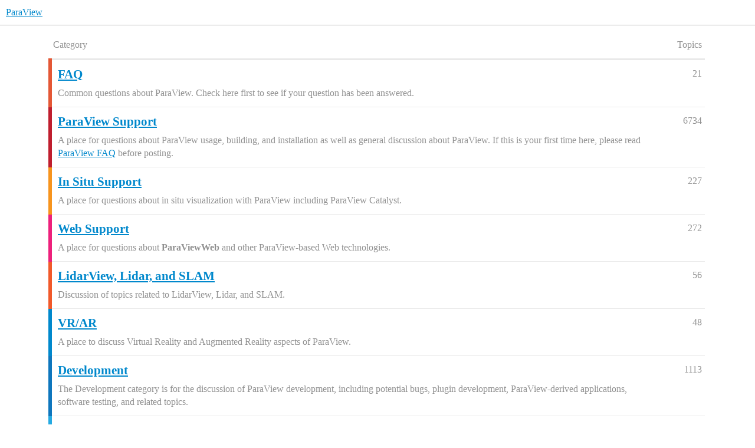

--- FILE ---
content_type: text/html; charset=utf-8
request_url: https://discourse.paraview.org/categories
body_size: 2863
content:
<!DOCTYPE html>
<html lang="en">
  <head>
    <meta charset="utf-8">
    <title>ParaView</title>
    <meta name="description" content="A community place to discuss ParaView and related software">
    <meta name="generator" content="Discourse 2025.12.0-latest - https://github.com/discourse/discourse version 2677ac1e4fabd041a04d4b87468123d58c340b9d">
<link rel="icon" type="image/png" href="https://discourse.paraview.org/uploads/default/optimized/2X/8/8ca8a3bd08e322918d9c0958f548dec7d0e7cd8d_2_32x32.png">
<link rel="apple-touch-icon" type="image/png" href="https://discourse.paraview.org/uploads/default/optimized/1X/be27a23ecc6207834f74337e6527d80bcc475188_2_180x180.png">
<meta name="theme-color" media="all" content="#fff">

<meta name="color-scheme" content="light">

<meta name="viewport" content="width=device-width, initial-scale=1.0, minimum-scale=1.0, viewport-fit=cover">
<link rel="canonical" href="https://discourse.paraview.org/categories" />

<link rel="search" type="application/opensearchdescription+xml" href="https://discourse.paraview.org/opensearch.xml" title="ParaView Search">

    
    <link href="/stylesheets/color_definitions_light-default_-1_2_0d7868c4148a271a7483c027367e9a1eb3bbda2f.css?__ws=discourse.paraview.org" media="all" rel="stylesheet" class="light-scheme"/>

<link href="/stylesheets/common_b24d200520cda24b060e61033bf650e1c3f37c48.css?__ws=discourse.paraview.org" media="all" rel="stylesheet" data-target="common"  />

  <link href="/stylesheets/mobile_b24d200520cda24b060e61033bf650e1c3f37c48.css?__ws=discourse.paraview.org" media="(max-width: 39.99999rem)" rel="stylesheet" data-target="mobile"  />
  <link href="/stylesheets/desktop_b24d200520cda24b060e61033bf650e1c3f37c48.css?__ws=discourse.paraview.org" media="(min-width: 40rem)" rel="stylesheet" data-target="desktop"  />



    <link href="/stylesheets/checklist_b24d200520cda24b060e61033bf650e1c3f37c48.css?__ws=discourse.paraview.org" media="all" rel="stylesheet" data-target="checklist"  />
    <link href="/stylesheets/discourse-akismet_b24d200520cda24b060e61033bf650e1c3f37c48.css?__ws=discourse.paraview.org" media="all" rel="stylesheet" data-target="discourse-akismet"  />
    <link href="/stylesheets/discourse-details_b24d200520cda24b060e61033bf650e1c3f37c48.css?__ws=discourse.paraview.org" media="all" rel="stylesheet" data-target="discourse-details"  />
    <link href="/stylesheets/discourse-lazy-videos_b24d200520cda24b060e61033bf650e1c3f37c48.css?__ws=discourse.paraview.org" media="all" rel="stylesheet" data-target="discourse-lazy-videos"  />
    <link href="/stylesheets/discourse-local-dates_b24d200520cda24b060e61033bf650e1c3f37c48.css?__ws=discourse.paraview.org" media="all" rel="stylesheet" data-target="discourse-local-dates"  />
    <link href="/stylesheets/discourse-math_b24d200520cda24b060e61033bf650e1c3f37c48.css?__ws=discourse.paraview.org" media="all" rel="stylesheet" data-target="discourse-math"  />
    <link href="/stylesheets/discourse-narrative-bot_b24d200520cda24b060e61033bf650e1c3f37c48.css?__ws=discourse.paraview.org" media="all" rel="stylesheet" data-target="discourse-narrative-bot"  />
    <link href="/stylesheets/discourse-presence_b24d200520cda24b060e61033bf650e1c3f37c48.css?__ws=discourse.paraview.org" media="all" rel="stylesheet" data-target="discourse-presence"  />
    <link href="/stylesheets/discourse-solved_b24d200520cda24b060e61033bf650e1c3f37c48.css?__ws=discourse.paraview.org" media="all" rel="stylesheet" data-target="discourse-solved"  />
    <link href="/stylesheets/discourse-templates_b24d200520cda24b060e61033bf650e1c3f37c48.css?__ws=discourse.paraview.org" media="all" rel="stylesheet" data-target="discourse-templates"  />
    <link href="/stylesheets/discourse-topic-voting_b24d200520cda24b060e61033bf650e1c3f37c48.css?__ws=discourse.paraview.org" media="all" rel="stylesheet" data-target="discourse-topic-voting"  />
    <link href="/stylesheets/docker_manager_b24d200520cda24b060e61033bf650e1c3f37c48.css?__ws=discourse.paraview.org" media="all" rel="stylesheet" data-target="docker_manager"  />
    <link href="/stylesheets/footnote_b24d200520cda24b060e61033bf650e1c3f37c48.css?__ws=discourse.paraview.org" media="all" rel="stylesheet" data-target="footnote"  />
    <link href="/stylesheets/poll_b24d200520cda24b060e61033bf650e1c3f37c48.css?__ws=discourse.paraview.org" media="all" rel="stylesheet" data-target="poll"  />
    <link href="/stylesheets/spoiler-alert_b24d200520cda24b060e61033bf650e1c3f37c48.css?__ws=discourse.paraview.org" media="all" rel="stylesheet" data-target="spoiler-alert"  />
    <link href="/stylesheets/discourse-solved_mobile_b24d200520cda24b060e61033bf650e1c3f37c48.css?__ws=discourse.paraview.org" media="(max-width: 39.99999rem)" rel="stylesheet" data-target="discourse-solved_mobile"  />
    <link href="/stylesheets/discourse-topic-voting_mobile_b24d200520cda24b060e61033bf650e1c3f37c48.css?__ws=discourse.paraview.org" media="(max-width: 39.99999rem)" rel="stylesheet" data-target="discourse-topic-voting_mobile"  />
    <link href="/stylesheets/discourse-topic-voting_desktop_b24d200520cda24b060e61033bf650e1c3f37c48.css?__ws=discourse.paraview.org" media="(min-width: 40rem)" rel="stylesheet" data-target="discourse-topic-voting_desktop"  />
    <link href="/stylesheets/poll_desktop_b24d200520cda24b060e61033bf650e1c3f37c48.css?__ws=discourse.paraview.org" media="(min-width: 40rem)" rel="stylesheet" data-target="poll_desktop"  />

  
    
    

    
    
      <meta property="og:site_name" content="ParaView" />
<meta property="og:type" content="website" />
<meta name="twitter:card" content="summary" />
<meta name="twitter:image" content="https://discourse.paraview.org/uploads/default/original/2X/8/8ca8a3bd08e322918d9c0958f548dec7d0e7cd8d.png" />
<meta property="og:image" content="https://discourse.paraview.org/uploads/default/original/2X/8/8ca8a3bd08e322918d9c0958f548dec7d0e7cd8d.png" />
<meta property="og:url" content="https://discourse.paraview.org/categories" />
<meta name="twitter:url" content="https://discourse.paraview.org/categories" />
<meta property="og:title" content="ParaView" />
<meta name="twitter:title" content="ParaView" />
<meta property="og:description" content="A community place to discuss ParaView and related software" />
<meta name="twitter:description" content="A community place to discuss ParaView and related software" />

    
  </head>
  <body class="crawler ">
    
    <header>
  <a href="/">ParaView</a>
</header>

    <div id="main-outlet" class="wrap" role="main">
      <div itemscope itemtype='http://schema.org/ItemList'>
  <meta itemprop='itemListOrder' content='http://schema.org/ItemListOrderDescending'>
  <table class='category-list'>
    <thead>
      <tr>
        <th class='category'>Category</th>
        <th class='topics'>Topics</th>
      </tr>
    </thead>
    <tbody>
        <tr>
          <td class='category' style='border-color: #E45735;'>
            <div itemprop='itemListElement' itemscope itemtype='http://schema.org/ListItem'>
              <meta itemprop='position' content='0'>
              <meta itemprop='url' content='/c/faq/13'>
              <h3>
                <a href='/c/faq/13'>
                  <span itemprop='name'>FAQ</span>
                </a>
              </h3>
              <div itemprop='description'>Common questions about ParaView. Check here first to see if your question has been answered.</div>
            </div>
          </td>
          <td class='topics'>
            <div title='21 Topics'>21</div>
          </td>
        </tr>
        <tr>
          <td class='category' style='border-color: #BF1E2E;'>
            <div itemprop='itemListElement' itemscope itemtype='http://schema.org/ListItem'>
              <meta itemprop='position' content='1'>
              <meta itemprop='url' content='/c/paraview-support/7'>
              <h3>
                <a href='/c/paraview-support/7'>
                  <span itemprop='name'>ParaView Support</span>
                </a>
              </h3>
              <div itemprop='description'>A place for questions about ParaView usage, building, and installation as well as general discussion about ParaView. If this is your first time here, please read <a href="https://discourse.paraview.org/c/faq/13">ParaView FAQ</a> before posting.</div>
            </div>
          </td>
          <td class='topics'>
            <div title='6734 Topics'>6734</div>
          </td>
        </tr>
        <tr>
          <td class='category' style='border-color: #F7941D;'>
            <div itemprop='itemListElement' itemscope itemtype='http://schema.org/ListItem'>
              <meta itemprop='position' content='2'>
              <meta itemprop='url' content='/c/in-situ-support/8'>
              <h3>
                <a href='/c/in-situ-support/8'>
                  <span itemprop='name'>In Situ Support</span>
                </a>
              </h3>
              <div itemprop='description'>A place for questions about in situ visualization with ParaView including ParaView Catalyst.</div>
            </div>
          </td>
          <td class='topics'>
            <div title='227 Topics'>227</div>
          </td>
        </tr>
        <tr>
          <td class='category' style='border-color: #ED207B;'>
            <div itemprop='itemListElement' itemscope itemtype='http://schema.org/ListItem'>
              <meta itemprop='position' content='3'>
              <meta itemprop='url' content='/c/web-support/10'>
              <h3>
                <a href='/c/web-support/10'>
                  <span itemprop='name'>Web Support</span>
                </a>
              </h3>
              <div itemprop='description'>A place for questions about <strong>ParaViewWeb</strong> and other ParaView-based Web technologies.</div>
            </div>
          </td>
          <td class='topics'>
            <div title='272 Topics'>272</div>
          </td>
        </tr>
        <tr>
          <td class='category' style='border-color: #F1592A;'>
            <div itemprop='itemListElement' itemscope itemtype='http://schema.org/ListItem'>
              <meta itemprop='position' content='4'>
              <meta itemprop='url' content='/c/lidar/15'>
              <h3>
                <a href='/c/lidar/15'>
                  <span itemprop='name'>LidarView, Lidar, and SLAM</span>
                </a>
              </h3>
              <div itemprop='description'>Discussion of topics related to LidarView, Lidar, and SLAM.</div>
            </div>
          </td>
          <td class='topics'>
            <div title='56 Topics'>56</div>
          </td>
        </tr>
        <tr>
          <td class='category' style='border-color: #0088CC;'>
            <div itemprop='itemListElement' itemscope itemtype='http://schema.org/ListItem'>
              <meta itemprop='position' content='5'>
              <meta itemprop='url' content='/c/vr-ar/12'>
              <h3>
                <a href='/c/vr-ar/12'>
                  <span itemprop='name'>VR/AR</span>
                </a>
              </h3>
              <div itemprop='description'>A place to discuss Virtual Reality and Augmented Reality aspects of ParaView.</div>
            </div>
          </td>
          <td class='topics'>
            <div title='48 Topics'>48</div>
          </td>
        </tr>
        <tr>
          <td class='category' style='border-color: #0E76BD;'>
            <div itemprop='itemListElement' itemscope itemtype='http://schema.org/ListItem'>
              <meta itemprop='position' content='6'>
              <meta itemprop='url' content='/c/development/6'>
              <h3>
                <a href='/c/development/6'>
                  <span itemprop='name'>Development</span>
                </a>
              </h3>
              <div itemprop='description'>The Development category is for the discussion of ParaView development, including potential bugs, plugin development, ParaView-derived applications, software testing, and related topics.</div>
            </div>
          </td>
          <td class='topics'>
            <div title='1113 Topics'>1113</div>
          </td>
        </tr>
        <tr>
          <td class='category' style='border-color: #25AAE2;'>
            <div itemprop='itemListElement' itemscope itemtype='http://schema.org/ListItem'>
              <meta itemprop='position' content='7'>
              <meta itemprop='url' content='/c/tips-and-tricks/9'>
              <h3>
                <a href='/c/tips-and-tricks/9'>
                  <span itemprop='name'>Tips and Tricks</span>
                </a>
              </h3>
              <div itemprop='description'>This  category is a place for community-contributed tips and tricks. Support questions should be posted under the category ParaView Support. New posts in this category should have a clear description of what the tip achieves and how to do it. Tips and tricks requires moderator approval of posts.</div>
            </div>
          </td>
          <td class='topics'>
            <div title='59 Topics'>59</div>
          </td>
        </tr>
        <tr>
          <td class='category' style='border-color: #3AB54A;'>
            <div itemprop='itemListElement' itemscope itemtype='http://schema.org/ListItem'>
              <meta itemprop='position' content='8'>
              <meta itemprop='url' content='/c/announcements/5'>
              <h3>
                <a href='/c/announcements/5'>
                  <span itemprop='name'>Announcements</span>
                </a>
              </h3>
              <div itemprop='description'>A low-traffic category with announcements of interest to the ParaView community including releases and community news.</div>
            </div>
          </td>
          <td class='topics'>
            <div title='171 Topics'>171</div>
          </td>
        </tr>
        <tr>
          <td class='category' style='border-color: #12A89D;'>
            <div itemprop='itemListElement' itemscope itemtype='http://schema.org/ListItem'>
              <meta itemprop='position' content='9'>
              <meta itemprop='url' content='/c/feature-requests/14'>
              <h3>
                <a href='/c/feature-requests/14'>
                  <span itemprop='name'>Feature Requests</span>
                </a>
              </h3>
              <div itemprop='description'>Request features for future versions of ParaView. If a feature you want to see in ParaView has already been added to this category, please vote for it by liking the first post in the topic.</div>
            </div>
          </td>
          <td class='topics'>
            <div title='102 Topics'>102</div>
          </td>
        </tr>
        <tr>
          <td class='category' style='border-color: #808281;'>
            <div itemprop='itemListElement' itemscope itemtype='http://schema.org/ListItem'>
              <meta itemprop='position' content='10'>
              <meta itemprop='url' content='/c/site-feedback/3'>
              <h3>
                <a href='/c/site-feedback/3'>
                  <span itemprop='name'>Site Feedback</span>
                </a>
              </h3>
              <div itemprop='description'>Discussion about this site, its organization, how it works, and how we can improve it.</div>
            </div>
          </td>
          <td class='topics'>
            <div title='26 Topics'>26</div>
          </td>
        </tr>
        <tr>
          <td class='category' style='border-color: #AB9364;'>
            <div itemprop='itemListElement' itemscope itemtype='http://schema.org/ListItem'>
              <meta itemprop='position' content='11'>
              <meta itemprop='url' content='/c/dashboards/11'>
              <h3>
                <a href='/c/dashboards/11'>
                  <span itemprop='name'>Dashboards</span>
                </a>
              </h3>
              <div itemprop='description'>A place to notify developers of dashboard statuses and related issues, etc.</div>
            </div>
          </td>
          <td class='topics'>
            <div title='56 Topics'>56</div>
          </td>
        </tr>
    </tbody>
  </table>
</div>




    </div>
    <footer class="container wrap">
  <nav class='crawler-nav'>
    <ul>
      <li itemscope itemtype='http://schema.org/SiteNavigationElement'>
        <span itemprop='name'>
          <a href='/' itemprop="url">Home </a>
        </span>
      </li>
      <li itemscope itemtype='http://schema.org/SiteNavigationElement'>
        <span itemprop='name'>
          <a href='/categories' itemprop="url">Categories </a>
        </span>
      </li>
      <li itemscope itemtype='http://schema.org/SiteNavigationElement'>
        <span itemprop='name'>
          <a href='/guidelines' itemprop="url">Guidelines </a>
        </span>
      </li>
        <li itemscope itemtype='http://schema.org/SiteNavigationElement'>
          <span itemprop='name'>
            <a href='/tos' itemprop="url">Terms of Service </a>
          </span>
        </li>
        <li itemscope itemtype='http://schema.org/SiteNavigationElement'>
          <span itemprop='name'>
            <a href='/privacy' itemprop="url">Privacy Policy </a>
          </span>
        </li>
    </ul>
  </nav>
  <p class='powered-by-link'>Powered by <a href="https://www.discourse.org">Discourse</a>, best viewed with JavaScript enabled</p>
</footer>

    
    
  </body>
  
</html>
